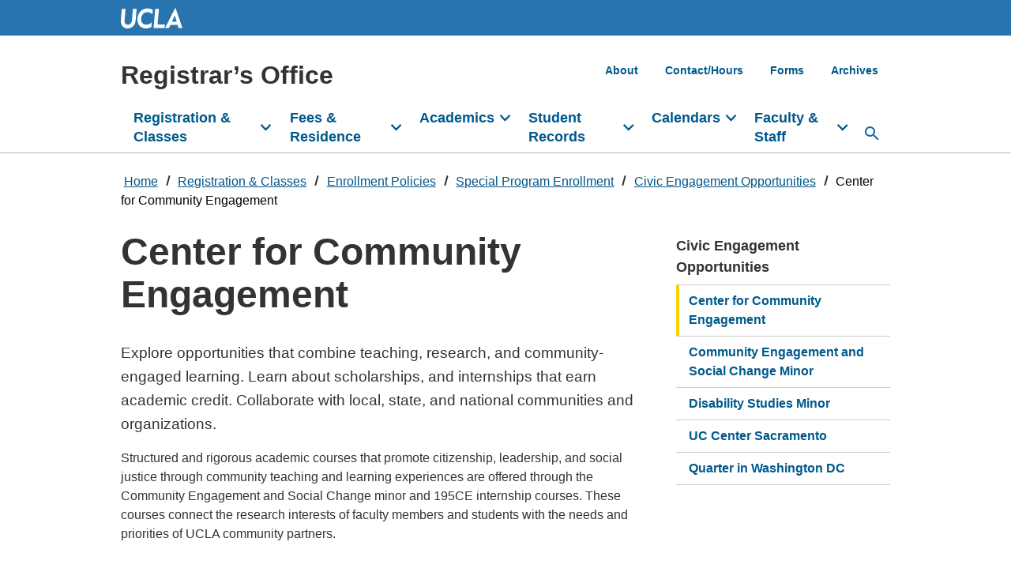

--- FILE ---
content_type: text/html; charset=UTF-8
request_url: https://registrar.ucla.edu/registration-classes/enrollment-policies/special-program-enrollment/civic-engagement-opportunities/center-for-community-engagement
body_size: 6036
content:
<!doctype html>
<html lang="en">
<head>
<meta charset="UTF-8">
<meta name="viewport" content="width=device-width, initial-scale=1.0, viewport-fit=cover">
<meta http-equiv="X-UA-Compatible" content="IE=edge">
<title>Center for Community Engagement​ | Registrar’s Office</title>
<link rel="stylesheet" href="/themes/custom/ucla_campus/css/ucla_sa.css?v=a20260109200501">
<link rel="stylesheet" href="/themes/custom/ucla_campus/css/ucla_campus.css?v=a20260109200501">
<script async src="https://www.googletagmanager.com/gtag/js?id=UA-74929151-1"></script>
<script>
  window.dataLayer = window.dataLayer || [];
  function gtag() {
    dataLayer.push(arguments);
  }
  gtag('js', new Date());
  gtag('config', 'UA-74929151-1');
</script>
<style type="text/css">
/* fix keyboard focus on major and minor letters */
.course-description-nav a:hover,
.course-description-nav a:focus {
    color: #FFF;
    background-color: var(--darker-blue);
}


[data-ucla-path="/embed/course-descriptions"] {
  background-color: #FFF;
  background-image: none;
}
[data-ucla-path="/embed/course-descriptions"] > header,
[data-ucla-path="/embed/course-descriptions"] > footer,
[data-ucla-path="/embed/course-descriptions"] .course-descriptions-search,
[data-ucla-path="/embed/course-descriptions"] #block-ucla-sa-local-tasks {
  display: none;
}

/* Used for newer custom sidebars */
.gray-callout {
  margin: 1rem 0;
  padding: 1rem;
  background-color: #ebebeb;
  color: #000;
}
.gray-callout h2 {
  margin-top: 0;
  font-size: 1.2rem;
  line-height: 1.4rem;
}


/* temporary until the app launches, then remove this line */
[data-ucla-path^="/student-records/diplomas/"] nav.secondary-breadcrumbs li:nth-child(5n+4),
[data-ucla-path="/templates/digital-diploma-validation"] nav.secondary-breadcrumbs li:nth-child(5n+4) {
  display: none;
}

/* fix spacing on homepage */
[data-ucla-path="/"] [data-custom-embed-id="663"] .registrar-dates {
  padding-left: 0;
}

/* fix homepage three-column widths at large browser widths */
@media (min-width: 1440px) {
    [data-ucla-ref^='registrar'] [data-ucla-node-id='1'] {
        max-width: 1170px;
    }
}


[data-ucla-ref="registrar/archives/fees-archive/term-fees/health-sciences-2017-summer-fees-medicine-dentistry"] .navbar li a {
  background-color: #FFFFFF;
  color: #00598c;
}
[data-ucla-ref="registrar/archives/fees-archive/term-fees/health-sciences-2017-summer-fees-medicine-dentistry"] .navbar li a:hover {
   background-color: #0079bf;
   color: #FFFFFF;
}

</style>
</head>
<body
    data-ucla-ref="registrar/registration-classes/enrollment-policies/special-program-enrollment/civic-engagement-opportunities/center-for-community-engagement"
    data-ucla-path="/registration-classes/enrollment-policies/special-program-enrollment/civic-engagement-opportunities/center-for-community-engagement"
    data-ucla-origin="https://registrar.ucla.edu"
    data-ucla-theme-cache-version="a20260109200501"
    data-ucla-theme-root="/themes/custom/ucla_campus"
    class="no-js"
>
<script>document.body.classList.remove('no-js'); document.body.classList.add('js');</script>
<header class="siteheader">
  <div class="skiplink">
      <a href="#main">Skip to Main Content</a>
  </div>
      <div class="topbar">
    <div class="container">
      <a href="http://www.ucla.edu/" aria-label="UCLA">UCLA</a>
    </div>
  </div>
  <div class="navbar-wrapper">
    <div class="navbar-grid container">
        <span role="heading" aria-level="1">
                      <a href="/" class="h2">
              <div class="site-name">Registrar’s Office</div>
                          </a>
                  </span>      
        <nav aria-label="Secondary Top" class="navtop desktop-only">
          <ul>
 <li><a href="/about-the-registrars-office">About</a></li>
 <li><a href="/contacts-hours">Contact/Hours</a></li>
    <li><a href="/forms">Forms</a></li>
  <li><a href="/archives">Archives</a></li>
</ul>
        </nav>
        <button class="mobile-only" aria-haspopup="true" aria-controls="menus" aria-expanded="false" aria-label="Main Menus">
          <span class="menu-icon-wrap">
            <span class="menu-icon">
            </span>
          </span>
        </button>
        <div class="navbar-position">
          <div id="menus">
            <nav class="navbar">
              <form action="https://www.ucla.edu/search" method="GET" class="site-search mobile-only">
                <label for="header-search-mobile-only">Search Website</label><input name="q" type="search" placeholder="Search..." id="header-search-mobile-only"><button type="submit" class="ucla-button ucla-button-primary">Search</button>
              </form>
                            <ul>
  <li><a href="/registration-classes">Registration &amp; Classes</a>
    <ul>
      <li><a href="/registration-classes" aria-label="Overview of Registration and Classes">Overview</a></li>
      <li><a href="/registration-classes/registration-and-payment">Registration and Payment</a></li>
      <li><a href="https://sa.ucla.edu/ro/public/soc">Schedule of Classes</a></li>
      <li><a href="/registration-classes/enrollment-policies">Enrollment Policies</a></li>
      <li><a href="/registration-classes/enrollment-appointments">Enrollment Appointments and Passes</a></li>
      <li><a href="/registration-classes/study-list">Study List</a></li>
      <li><a href="/registration-classes/examinations">Examinations</a></li>
      <li><a href="/registration-classes/absences-and-readmission">Absences and Readmission</a></li>
      <li><a href="/registration-classes/graduation">Graduation</a></li>
    </ul>
</li>
  <li><a href="/fees-residence">Fees &amp; Residence</a>
    <ul>
      <li><a href="/fees-residence" aria-label="Overview of Fees and Residence">Overview</a></li>
      <li><a href="/fees-residence/residence-requirements">Residence Requirements</a></li>
      <li><a href="https://sa.ucla.edu/RO/Fees/Public/public-fees">Annual and Term Student Fees</a></li>
      <li><a href="/fees-residence/graduate-student-in-absentia-fees">Graduate Student in Absentia Fees</a></li>
      <li><a href="/fees-residence/health-sciences-summer-fees-medicine-dentistry">Health Sciences Summer Fees (Medicine, Dentistry)</a></li>
      <li><a href="/fees-residence/self-supporting-degrees">Self-Supporting Degree Fees</a></li>
      <li><a href="/fees-residence/course-and-study-list-fees">Course and Study List Fees</a></li>
      <li><a href="/fees-residence/document-and-service-fees">Document and Service Fees</a></li>
      <li><a href="/fees-residence/transcript-related-fees">Transcript-Related Fees</a></li>
      <li><a href="/fees-residence/degree-and-diploma-fees">Degree and Diploma Fees</a></li>
      <li><a href="/fees-residence/fee-descriptions">Fee Descriptions</a></li>
    </ul>
</li>
  <li><a href="/academics">Academics</a>
    <ul>
      <li><a href="/academics" aria-label="Overview of Academics">Overview</a></li>
      <li><a href="http://catalog.registrar.ucla.edu/">General Catalog</a></li>
      <li><a href="/academics/course-descriptions">Course Descriptions</a></li>
      <li><a href="/academics/diversity-requirement">Diversity Requirement</a></li>
      <li><a href="/academics/foreign-language-requirement">Foreign Language Requirement</a></li>
      <li><a href="/academics/ge-requirement">GE Requirement</a></li>
      <li><a href="/academics/writing-ii-requirement">Writing II Requirement</a></li>
     <li><a href="/academics/foreign-literature-in-english-translation">Foreign Literature in English Translation</a></li>
      <li><a href="/academics/departments-programs-and-freestanding-minors">Departments, Programs, and Freestanding Minors</a></li>
      <li><a href="/academics/academic-counseling">Academic Counseling</a></li>
    </ul>
</li>
  <li><a href="/student-records">Student Records</a>
    <ul>
      <li><a href="/student-records" aria-label="Overview of Student Records">Overview</a></li>
      <li><a href="/student-records/personal-information">Personal Information</a></li>
      <li><a href="/student-records/academic-transcript">Academic Transcript</a></li>
      <li><a href="/student-records/proof-of-enrollment">Proof of Enrollment</a></li>
      <li><a href="/student-records/transfer-credit-processing">Transfer Credit Processing</a></li>
      <li><a href="/student-records/grades-and-academic-revisions">Grades and Academic Revisions</a></li>
      <li><a href="/student-records/student-rights-privacy">Student Rights and Privacy</a></li>
      <li><a href="/student-records/closure-of-student-record">Closure of Student Record</a></li>
      <li><a href="/student-records/diplomas">Diplomas</a></li>
      <li><a href="/student-records/notary-services">Notary Services</a></li>
      <li><a href="/student-records/professional-school-and-extension-transcripts">Professional School and Extension Transcripts</a></li>
    </ul>
</li>
  <li><a href="/calendars">Calendars</a>
    <ul>
      <li><a href="/calendars" aria-label="Overview of Calendars">Overview</a></li>
      <li><a href="/calendars/annual-academic-calendar">Annual Academic Calendar</a></li>
      <li><a href="/term-calendar">Term Calendar</a></li>
      <li><a href="/calendars/professional-school-calendars">Professional School Calendars</a></li>
      <li><a href="/calendars/summer-session-calendar">Summer Session Calendar</a></li>
    </ul>
</li>
  <li><a href="/faculty-staff">Faculty &amp; Staff</a>
    <ul>
      <li><a href="/faculty-staff" aria-label="Overview of Faculty and Staff">Overview</a></li>
      <li><a href="/faculty-staff/classrooms-and-scheduling">Classrooms and Scheduling</a></li>
      <li><a href="/faculty-staff/courses-and-programs">Courses and Programs</a></li>
      <li><a href="/faculty-staff/registrar-data-and-systems-access">Registrar Data and Systems Access</a></li>
      <li><a href="/faculty-staff/grade-submission-deadlines">Grade Submission Deadlines</a></li>
      <li><a href="/faculty-staff/ferpa">FERPA</a></li>
    </ul>
</li>
</ul>
                          </nav>
            <nav aria-label="Secondary Menu" class="navtop mobile-only">
            <ul>
 <li><a href="/about-the-registrars-office">About</a></li>
 <li><a href="/contacts-hours">Contact/Hours</a></li>
    <li><a href="/forms">Forms</a></li>
  <li><a href="/archives">Archives</a></li>
</ul>
            </nav>
          </div> 
          <button aria-haspopup="true" aria-controls="desktop-search" aria-expanded="false" aria-label="Search..." class="desktop-only"></button>
        </div>
      </div>
      <form id="desktop-search" action="https://www.ucla.edu/search" method="GET" class="site-search desktop-only">
        <p class="container">
          <label for="header-search-headerbar">Search Website</label><input name="q" type="search" placeholder="Search..." id="header-search-headerbar">
          <button type="submit" class="ucla-button ucla-button-primary">Search</button>
        </p>
      </form>
  </div>
</header>


<main id="main">
        <div class="page page-has-menu">
<div class="page-header">
  <div id="block-system-messages" class="container">
<div data-drupal-messages-fallback class="hidden"></div>
</div>
<div id="block-ucla-campus-breadcrumbs" class="block">
  <div class="container">
  
    
        <nav aria-labelledby="system-breadcrumb">
    <h2 id="system-breadcrumb" class="visually-hidden">Breadcrumb</h2>
    <ol>
          <li>
                            <a href="https://registrar.ucla.edu/">Home</a>
                        </li>
          <li>
                            <a href="https://registrar.ucla.edu/registration-classes">Registration &amp; Classes</a>
                        </li>
          <li>
                            <a href="https://registrar.ucla.edu/registration-classes/enrollment-policies">Enrollment Policies</a>
                        </li>
          <li>
                            <a href="https://registrar.ucla.edu/registration-classes/enrollment-policies/special-program-enrollment">Special Program Enrollment</a>
                        </li>
          <li>
                            <a href="https://registrar.ucla.edu/registration-classes/enrollment-policies/special-program-enrollment/civic-engagement-opportunities">Civic Engagement Opportunities</a>
                        </li>
          <li>
                            <a href="https://registrar.ucla.edu/registration-classes/enrollment-policies/special-program-enrollment/civic-engagement-opportunities/center-for-community-engagement">Center for Community Engagement​</a>
                        </li>
        </ol>
  </nav>

    </div>
</div>


</div>
<div class="container page-has-menu-grid">
<div class="page-content">
  <div id="block-ucla-campus-mainpagecontent" class="block system-main-block">
  
    <div class="container">
    <h1>Center for Community Engagement​</h1>
  </div>
    
      <div data-ucla-node-id="62">
    
    
            
                                    <div class="body--page">
                        <div class="container">
                                                                                        
    <p class="lead">Explore opportunities that combine teaching, research, and community-engaged learning. Learn about scholarships, and internships that earn academic credit. Collaborate with local, state, and national communities and organizations.</p> <p>Structured and rigorous academic courses that promote citizenship, leadership, and social justice through community teaching and learning experiences are offered through the Community Engagement and Social Change minor and 195CE internship courses. These courses connect the research interests of faculty members and students with the needs and priorities of UCLA community partners.</p> <h2>Community-Engaged Courses</h2> <p>Students can participate actively in the community through a variety of community-engaged courses offered through the center and UCLA departments. These course numbers use an XP suffix. Some courses include direct service (e.g., tutoring and mentoring), while others emphasize research as service (e.g., community-based research on the environment or public health). Students work about 20 hours off campus per term. Courses are credit bearing and often apply toward a student’s major or minor, including <a href="/registration-classes/enrollment-policies/special-program-enrollment/civic-engagement-opportunities/community-engagement-and-social-change-minor">Community Engagement and Social Change</a>. Courses may also fulfill other academic requirements.</p> <h2>Internship Courses</h2> <p>Internship courses help students apply academic knowledge and critical thinking skills to situations and challenges in the work environment. They encourage professional development and supply valuable insight for future career choices. Center-managed internship courses are numbered 195CE, and are open to students with junior and senior standing. Students work about 80-100 hours on internship activity per term. See center <a href="https://communityengagement.ucla.edu/programs/internship-courses/">internship courses</a> for application, requirements, and other details.</p> <h2>Center for Community Engagement</h2> <p>In collaboration with academic departments, the <a href="https://communityengagement.ucla.edu">Center for Community Engagement</a> (CCE) offers courses that promote citizenship, leadership, and social justice through community teaching and learning experiences. CCE administers the Community Engagement and Social Change minor, 195CE internship courses, Astin Scholars research program, and Changemakers Scholars youth empowerment program. It also oversees participation in AmeriCorps Jumpstart (early childhood literacy) and JusticeCorps (legal aid) programs.</p>

                                                    </div>
                    </div>
                    

                    
            
        </div>

  </div>


</div>
<div class="page-menu">
  <nav role="navigation" aria-labelledby="block-ucla-campus-mainnavigation-menu" id="block-ucla-campus-mainnavigation">
            
  <h2 class="visually-hidden" id="block-ucla-campus-mainnavigation-menu">Main navigation</h2>
  

        <nav aria-labelledby="section-menu-title" class="section-menu secondary-breadcrumbs">
<h2 id="section-menu-title" class="section-menu-title"><a href="/registration-classes/enrollment-policies/special-program-enrollment/civic-engagement-opportunities" data-drupal-link-system-path="node/61">Civic Engagement Opportunities</a></h2>
<ul>
<li class="section-menu-item section-menu-item-active"><a href="/registration-classes/enrollment-policies/special-program-enrollment/civic-engagement-opportunities/center-for-community-engagement" data-drupal-link-system-path="node/62" class="is-active" aria-current="page">Center for Community Engagement​</a></li>
<li class="section-menu-item"><a href="/registration-classes/enrollment-policies/special-program-enrollment/civic-engagement-opportunities/community-engagement-and-social-change-minor" data-drupal-link-system-path="node/63">Community Engagement and Social Change Minor</a></li>
<li class="section-menu-item"><a href="/registration-classes/enrollment-policies/special-program-enrollment/civic-engagement-opportunities/disability-studies-minor" data-drupal-link-system-path="node/64">Disability Studies Minor</a></li>
<li class="section-menu-item"><a href="/registration-classes/enrollment-policies/special-program-enrollment/civic-engagement-opportunities/uc-center-sacramento" data-drupal-link-system-path="node/65">UC Center Sacramento</a></li>
<li class="section-menu-item"><a href="/registration-classes/enrollment-policies/special-program-enrollment/civic-engagement-opportunities/quarter-in-washington-dc" data-drupal-link-system-path="node/66">Quarter in Washington DC</a></li>
</ul>
</nav>

  </nav>


</div>
</div>
</div>


          <footer class="site-footer" role="contentinfo">
	      <div class="footer-logo">
	                                  <a href="/" class="site-name">
                            <img src="/themes/custom/ucla_campus/logos/ucla-registrars-office.svg" height="70" width="300" alt="UCLA Registrar&#039;s Office">
                          </a>
               	      	      </div>
        
        <div class="footer-content">
  <address class="footer-contact">
  
     </address>
<!--<ul>
    <li>First Submenu</li>
    <li><a href="/#">Menu item one</a></li>
    <li><a href="#">Menu item two</a></li>
    <li><a href="#">Menu item three</a></li>
    <li><a href="#">Menu item four</a></li>
    <li><a href="#">Menu item five</a></li>
    <li><a href="#">Menu item six</a></li>
  </ul>
  <ul>
    <li>Second Submenu</li>
    <li><a href="https://my.ucla.edu/ ">MyUCLA</a></li>
 <li><a href="/voter-information">Register to Vote</a></li>
    <li><a href="#">Menu item three</a></li>
    <li><a href="#">Menu item four</a></li>
    <li><a href="#">Menu item five</a></li>
    <li><a href="#">Menu item six</a></li>
  </ul>
</div>

 <div class="social-links-container">
  <a href="https://www.facebook.com/uclaDepartment"><span class="social-link-label">Facebook @[DEPARTMENT SOCIAL]</span></a>
  <a href="https://www.instagram.com/uclaDepartment"><span class="social-link-label">Instagram @[DEPARTMENT SOCIAL]</span></a>
  <a href="https://twitter.com/uclaDepartment"><span class="social-link-label">Instagram @[DEPARTMENT SOCIAL]</span></a>
  <a href="https://www.youtube.com/uclaDepartment"><span class="social-link-label">YouTube @[DEPARTMENT SOCIAL]</span></a>
  <a href="https://www.tiktok.com/@uclaDepartment"><span class="social-link-label">TikTok @[DEPARTMENT SOCIAL]</span></a>
</div> !-->


      </footer>
    </main>

<footer class="global-footer">
  <div class="container">
    <p class="regents">© 2026 Regents of the
      <a href="https://www.universityofcalifornia.edu/">University of California</a>
    </p>
    <div class="global-footer-links">
      <a href="https://www.bso.ucla.edu/">Emergency</a>
      <a href="https://www.ucla.edu/accessibility">Accessibility</a>
      <a href="https://www.ucla.edu/terms-of-use">Privacy & Terms of Use</a>
    </div>
    <div class="social-links-container">
      <a href="https://www.facebook.com/UCLA/"><span class="social-link-label">Facebook @UCLAhousing</span></a>
      <a href="https://www.instagram.com/ucla/"><span class="social-link-label">Instagram @uclahousing</span></a>
      <a href="https://www.linkedin.com/school/ucla"><span class="social-link-label">Linkedin @ucla</span></a>
      <a href="https://x.com/ucla"><span class="social-link-label">X @ucla</span></a>  
      <a href="https://www.youtube.com/user/UCLA"><span class="social-link-label">YouTube @ucla</span></a>
      <a href="https://www.tiktok.com/@ucla?lang=en"><span class="social-link-label">TikTok @ucla</span></a>
      <a href="https://story.snapchat.com/@uclaofficial"><span class="social-link-label">Snapchat @uclaofficial</span></a>
    </div>
  </div>
</footer>


<script src="/themes/custom/ucla_campus/js/ucla_sa.js?v=a20260109200501" async></script>
<script src="/themes/custom/ucla_campus/js/node_modules/wicg-inert/dist/inert.min.js?v=a20260109200501"></script>
<script src="/themes/custom/ucla_campus/js/ucla_campus.js?v=a20260109200501" async></script>

<script type="text/javascript">
(function() {
  if(document.querySelector('[data-ucla]')) {
    var embed = document.createElement('script'); embed.type = 'text/javascript'; embed.async = true;
    embed.src = '/themes/custom/ucla_campus/js/ucla_embed.js?v=20260109200501';
    var s = document.getElementsByTagName('script')[0]; s.parentNode.insertBefore(embed, s);
  }
})();
</script>
</body>
</html>


--- FILE ---
content_type: image/svg+xml
request_url: https://registrar.ucla.edu/themes/custom/ucla_campus/logos/ucla-registrars-office.svg
body_size: 1671
content:
<svg xmlns="http://www.w3.org/2000/svg" viewBox="0 0 313 71"><defs><style>.cls-1{fill:#fff;}</style></defs><title>Uxd_Wht_Registrar&amp;apos;sOffice_C</title><g id="Unboxed_Black" data-name="Unboxed Black"><path class="cls-1" d="M112,29.19h8c3.35,0,5.58,1.94,5.58,4.83a4,4,0,0,1-3.18,4.19v.07c1.6.46,2.43,1.38,2.65,3.49.24,2.45.14,4.32.75,4.59v.17h-3.37c-.44-.2-.49-2.14-.63-4s-1.22-3-3.4-3h-2.84v7H112Zm3.51,7.66h3.74c1.92,0,2.86-1,2.86-2.38s-.9-2.44-2.76-2.44h-3.84Z"/><path class="cls-1" d="M126.75,40.29c0-3.68,2.5-6.54,6.13-6.54,4,0,6.14,3,6.14,7.49h-9c.24,1.92,1.31,3.1,3.17,3.1a2.32,2.32,0,0,0,2.4-1.52h3.25c-.46,2.2-2.42,4.07-5.62,4.07C129.08,46.89,126.75,44,126.75,40.29Zm3.3-1.33h5.52a2.61,2.61,0,0,0-2.64-2.67C131.19,36.29,130.34,37.34,130.05,39Z"/><path class="cls-1" d="M140.13,46.89h3.28c.26.78,1,1.38,2.5,1.38,1.86,0,2.76-.89,2.76-2.59V44.32h-.07a4,4,0,0,1-3.25,1.45,5.59,5.59,0,0,1-5.48-5.94c0-3.71,2.23-6.08,5.38-6.08a4,4,0,0,1,3.44,1.65h.05V34.09h3.18V45.58a4.82,4.82,0,0,1-1.48,3.78A6.5,6.5,0,0,1,146,50.77C142.56,50.77,140.47,49.31,140.13,46.89Zm8.71-7.13c0-1.82-1-3.37-3-3.37-1.67,0-2.79,1.31-2.79,3.4s1.12,3.34,2.82,3.34C148,43.13,148.84,41.6,148.84,39.76Z"/><path class="cls-1" d="M154,29.19h3.3v3H154Zm0,4.9h3.3V46.53H154Z"/><path class="cls-1" d="M158.67,42.5h3.05c.22,1.43,1.24,2.06,2.72,2.06s2.28-.56,2.28-1.43c0-1.19-1.58-1.31-3.28-1.65-2.23-.43-4.41-1-4.41-3.76s2.23-4,5.07-4c3.27,0,5.09,1.62,5.33,4.12h-3c-.15-1.33-1-1.82-2.4-1.82s-2.13.49-2.13,1.38c0,1.07,1.64,1.17,3.41,1.53,2.09.44,4.39,1,4.39,3.93,0,2.5-2.13,4-5.24,4C160.87,46.89,158.86,45.14,158.67,42.5Z"/><path class="cls-1" d="M170.21,34.09h1.72V30.21h3.22v3.88h2.14v2.18h-2.14v6.6a1.09,1.09,0,0,0,1.24,1.23l1,0V46.5s-.75,0-2.06,0c-1.6,0-3.37-.63-3.37-3v-7.3h-1.72Z"/><path class="cls-1" d="M182,36.08H182c.76-1.41,1.6-2.14,3.06-2.14a2.27,2.27,0,0,1,.78.1v2.88h-.08c-2.16-.21-3.71.93-3.71,3.54v6.07h-3.3V34.09H182Z"/><path class="cls-1" d="M194.39,45.14h0c-.63,1-1.52,1.68-3.66,1.68-2.54,0-4.34-1.34-4.34-3.81,0-2.74,2.23-3.61,5-4,2.06-.29,3-.46,3-1.41s-.7-1.48-2.08-1.48c-1.55,0-2.3.56-2.4,1.75h-2.94c.1-2.18,1.73-4.1,5.36-4.1s5.24,1.68,5.24,4.59v6.32c0,1,.15,1.51.44,1.72v.13h-3.18A3.46,3.46,0,0,1,194.39,45.14Zm0-3V40.27a9.51,9.51,0,0,1-2.31.73c-1.72.38-2.57.77-2.57,1.94s.78,1.57,1.94,1.57C193.37,44.51,194.42,43.35,194.42,42.14Z"/><path class="cls-1" d="M202.75,36.08h.07c.76-1.41,1.6-2.14,3.06-2.14a2.17,2.17,0,0,1,.77.1v2.88h-.07c-2.16-.21-3.71.93-3.71,3.54v6.07h-3.3V34.09h3.18Z"/><path class="cls-1" d="M208.12,29.19H211v6.09h-2.88Z"/><path class="cls-1" d="M212,42.5h3.06c.21,1.43,1.23,2.06,2.71,2.06s2.28-.56,2.28-1.43c0-1.19-1.57-1.31-3.27-1.65-2.23-.43-4.41-1-4.41-3.76s2.23-4,5.06-4c3.28,0,5.09,1.62,5.34,4.12h-3c-.14-1.33-1-1.82-2.4-1.82s-2.13.49-2.13,1.38c0,1.07,1.65,1.17,3.42,1.53,2.08.44,4.39,1,4.39,3.93,0,2.5-2.14,4-5.24,4C214.25,46.89,212.24,45.14,212,42.5Z"/><path class="cls-1" d="M228.17,37.89c0-5.18,3.25-9,8.36-9s8.34,3.86,8.34,9-3.22,9-8.34,9S228.17,43.08,228.17,37.89Zm13.11,0c0-3.46-1.55-6.15-4.72-6.15s-4.8,2.69-4.8,6.15,1.62,6.14,4.8,6.14S241.28,41.34,241.28,37.89Z"/><path class="cls-1" d="M245.81,34.09h1.7v-1c0-3,2.35-4.1,5.4-3.76v2.55c-1.43-.07-2.11.12-2.11,1.4v.83h3.71V33c0-3,2.36-4.09,5.53-3.76v2.55c-1.55-.07-2.23.12-2.23,1.41v.92H260v2.28h-2.23V46.53h-3.3V36.37H250.8V46.53h-3.29V36.37h-1.7Zm15.71-4.9h3.3v3h-3.3Zm0,4.9h3.3V46.53h-3.3Z"/><path class="cls-1" d="M266.38,40.32c0-3.71,2.42-6.57,6.2-6.57,3.23,0,5.22,1.87,5.65,4.56H275a2.28,2.28,0,0,0-2.28-1.92c-2,0-3,1.53-3,3.93s.95,3.93,3,3.93a2.33,2.33,0,0,0,2.5-2.11h3.17c-.21,2.64-2.27,4.75-5.6,4.75C268.83,46.89,266.38,44,266.38,40.32Z"/><path class="cls-1" d="M279.1,40.29c0-3.68,2.49-6.54,6.13-6.54,4,0,6.14,3,6.14,7.49h-9c.25,1.92,1.31,3.1,3.18,3.1a2.32,2.32,0,0,0,2.4-1.52h3.25c-.46,2.2-2.42,4.07-5.63,4.07C281.42,46.89,279.1,44,279.1,40.29ZM282.39,39h5.53a2.62,2.62,0,0,0-2.64-2.67C283.53,36.29,282.68,37.34,282.39,39Z"/><g id="_logo_" data-name="&lt;logo&gt;"><path class="cls-1" d="M20.07,39.18A25.11,25.11,0,0,1,20,36.37l1.34-15.21h5L25,36.5c-.3,3.32,1,5.69,4.32,5.69s5.18-2.41,5.48-5.35l1.41-15.68h5L39.78,36.64c-.56,6-4.51,10.42-10.9,10.42-5,0-8.2-3.22-8.81-7.88"/><path class="cls-1" d="M42.3,34c.65-7.3,5.57-13.35,14.08-13.35a11.68,11.68,0,0,1,6.54,1.89l-.57,6a7.36,7.36,0,0,0-6.45-3c-5.29,0-8.19,3.68-8.61,8.33s1.94,8.22,7.07,8.22A9.5,9.5,0,0,0,61.46,39l-.56,6.19A14.31,14.31,0,0,1,54,47.12c-8.42,0-12.28-6.25-11.67-13.09"/><path class="cls-1" d="M66.89,21.16h5L70,41.81h7.12c.5,0,2.19,0,2.65-.05,0,.25-.45,4.77-.45,4.77H64.64Z"/><path class="cls-1" d="M92.76,30.63a6.8,6.8,0,0,0,.37-1.06s.08,0,.08,0a5.79,5.79,0,0,0,.18,1.08c.28,1.15,2.21,7.58,2.21,7.58H89.33s3.36-7.42,3.43-7.59M94,20h-.34L80.09,46.53h5.28l1.91-4h9.58l1.19,4h5.27Z"/></g></g></svg>

--- FILE ---
content_type: image/svg+xml
request_url: https://registrar.ucla.edu/themes/custom/ucla_campus/img/arrow-down.svg
body_size: -131
content:
<?xml version="1.0" encoding="utf-8"?>
<!-- Generator: Adobe Illustrator 23.1.1, SVG Export Plug-In . SVG Version: 6.00 Build 0)  -->
<svg version="1.1" id="Layer_1" xmlns="http://www.w3.org/2000/svg" xmlns:xlink="http://www.w3.org/1999/xlink" x="0px" y="0px"
	 viewBox="0 0 24 24" style="enable-background:new 0 0 24 24;" xml:space="preserve">
<style type="text/css">
	.st0{fill:none;}
	.st1{fill-rule:evenodd;clip-rule:evenodd;fill:#00598C;}
</style>
<g>
	<polygon id="Path-2" class="st0" points="0,0 24,0 24,24 0,24 	"/>
	<polygon id="Path" class="st1" points="7.4,8.6 12,13.2 16.6,8.6 18,10 12,16 6,10 	"/>
</g>
</svg>
